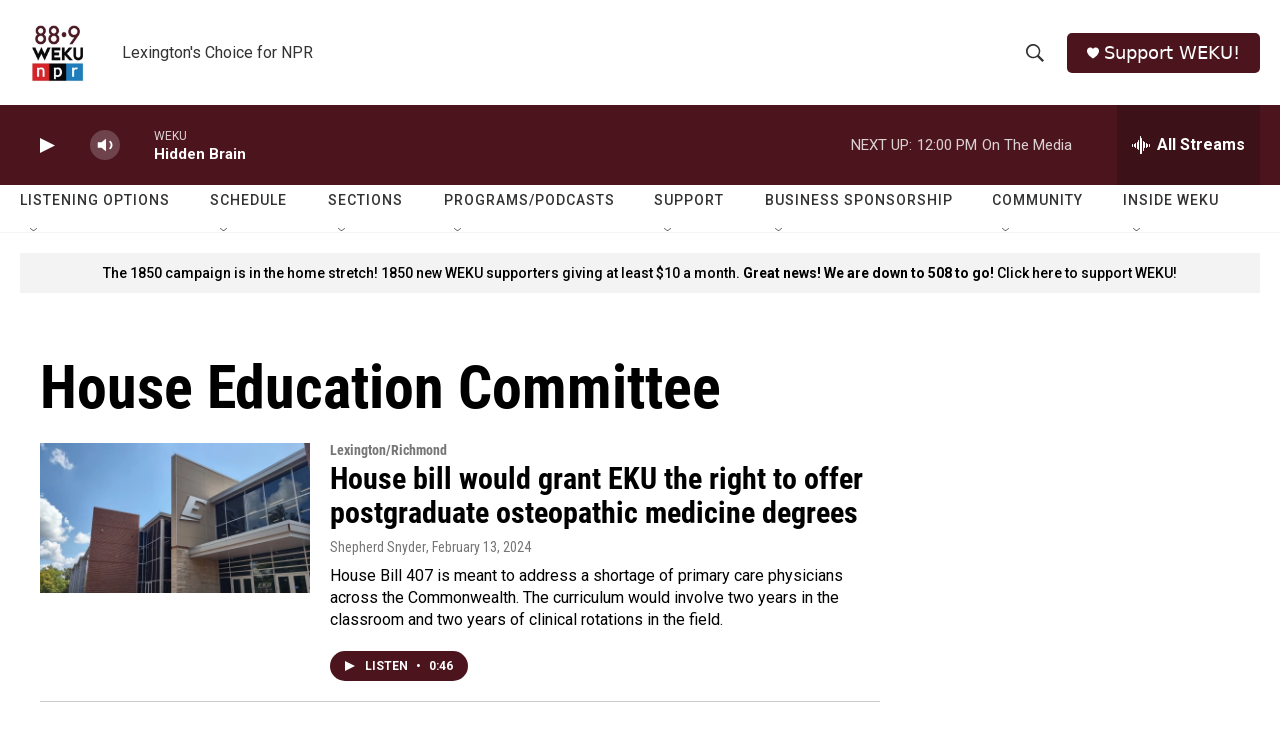

--- FILE ---
content_type: text/html; charset=utf-8
request_url: https://www.google.com/recaptcha/api2/aframe
body_size: 267
content:
<!DOCTYPE HTML><html><head><meta http-equiv="content-type" content="text/html; charset=UTF-8"></head><body><script nonce="ZGG0OZx1dAIm4QGRgesfag">/** Anti-fraud and anti-abuse applications only. See google.com/recaptcha */ try{var clients={'sodar':'https://pagead2.googlesyndication.com/pagead/sodar?'};window.addEventListener("message",function(a){try{if(a.source===window.parent){var b=JSON.parse(a.data);var c=clients[b['id']];if(c){var d=document.createElement('img');d.src=c+b['params']+'&rc='+(localStorage.getItem("rc::a")?sessionStorage.getItem("rc::b"):"");window.document.body.appendChild(d);sessionStorage.setItem("rc::e",parseInt(sessionStorage.getItem("rc::e")||0)+1);localStorage.setItem("rc::h",'1765126422696');}}}catch(b){}});window.parent.postMessage("_grecaptcha_ready", "*");}catch(b){}</script></body></html>